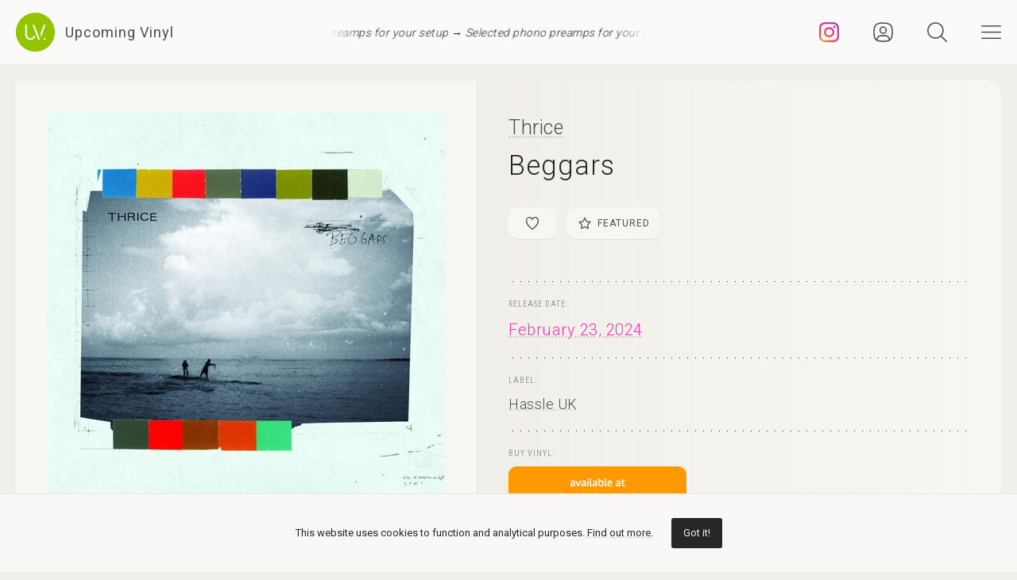

--- FILE ---
content_type: text/html; charset=UTF-8
request_url: https://upcomingvinyl.com/record/thrice-beggars-1706269398
body_size: 9504
content:
<!DOCTYPE html>
<html lang="en">

    <head>

        <meta charset="utf-8">

        <meta http-equiv="X-UA-Compatible" content="IE=edge">

        <meta name="viewport" content="width=device-width, initial-scale=1">

        <title>Thrice - Beggars | Upcoming Vinyl (February 23, 2024)</title>

<meta name="description" content="Beggars by Thrice, upcoming vinyl released February 23, 2024 on Hassle UK available for pre-order">

<meta property="og:type" content="website">

<meta property="og:site_name" content="Upcoming Vinyl">

<meta property="og:title" content="Thrice - Beggars">

<meta property="og:description" content="Released February 23, 2024 on Hassle UK">

<meta property="og:url" content="https://upcomingvinyl.com/record/thrice-beggars-1706269398">

<meta property="og:image" content="https://upcomingvinyl.com/pics/covers/t/thrice-beggars-1706269398.jpg">

<meta name="twitter:card" content="summary_large_image">

<meta name="twitter:site" content="config('app_settings.twitter_handle')">

<meta name="twitter:title" content="Thrice - Beggars">

<meta name="twitter:description" content="Released February 23, 2024 on Hassle UK">

<meta name="twitter:creator" content="config('app_settings.twitter_handle')">

<meta name="twitter:image" content="https://upcomingvinyl.com/pics/covers/t/thrice-beggars-1706269398.jpg">

        <link rel="icon" href="https://upcomingvinyl.com/images/icons/favicon.ico" sizes="any">
        <link rel="icon" href="https://upcomingvinyl.com/images/icons/favicon.svg" type="image/svg+xml" sizes="any">
        <link rel="apple-touch-icon" href="https://upcomingvinyl.com/images/icons/apple-touch-icon.png">

        <meta name="theme-color" content="#ffffff">

        <link rel="manifest" href="https://upcomingvinyl.com/manifest.json">

        <link rel="alternate" href="https://upcomingvinyl.com/feed" type="application/rss+xml" title="Upcoming Vinyl">

        <link rel="preconnect" href="https://fonts.googleapis.com">
        <link rel="preconnect" href="https://fonts.gstatic.com" crossorigin>
        <link href="https://fonts.googleapis.com/css2?family=Roboto:wght@100;300;400;500;600&family=Roboto+Slab:wght@200;300;400&family=Roboto+Condensed:wght@300;400&family=Merriweather:wght@300;400&family=Glass+Antiqua&display=swap" rel="stylesheet">

        <meta name='impact-site-verification' value='0746be56-9573-40f6-8d60-7b61e1016e67'>

        <meta name="google-adsense-account" content="ca-pub-5649538913396397">

        <script async src="https://pagead2.googlesyndication.com/pagead/js/adsbygoogle.js?client=ca-pub-5649538913396397" crossorigin="anonymous"></script>

        <script>
            if (localStorage.theme) document.documentElement.setAttribute("data-theme", localStorage.theme);
        </script>

        <link rel="stylesheet" href="https://unpkg.com/flickity@2/dist/flickity.min.css">
        <link rel="stylesheet" href="https://unpkg.com/flickity-fullscreen@2/fullscreen.css">

        <link rel="preload" as="style" href="https://upcomingvinyl.com/build/assets/app.ef357762.css" /><link rel="modulepreload" href="https://upcomingvinyl.com/build/assets/app.4fde979a.js" /><link rel="stylesheet" href="https://upcomingvinyl.com/build/assets/app.ef357762.css" data-navigate-track="reload" /><script type="module" src="https://upcomingvinyl.com/build/assets/app.4fde979a.js" data-navigate-track="reload"></script>
            <script type="application/ld+json">
    {
        "@context": "https://schema.org",
        "@graph": [
            {
                "@type":"ImageObject",
                "@id":"https://upcomingvinyl.com#logo",
                "url":"https://upcomingvinyl.com/images/icons/icon-app-192.png"
            },
            {
                "@type": "Organization",
                "@id":"https://upcomingvinyl.com#organization",
                "name": "Upcoming Vinyl",
                "url": "https://upcomingvinyl.com",
                "logo" : {
                    "@id":"https://upcomingvinyl.com#logo"
                },
                "sameAs" : [
                    "https://www.facebook.com/upcomingvinyl",                    "https://twitter.com/upcomingvinyl",                    "https://instagram.com/upcomingvinyl"                ]
            },
            {
                "@type": "WebSite",
                "@id":"https://upcomingvinyl.com#website",
                "name": "Upcoming Vinyl",
                "url": "https://upcomingvinyl.com",
                "potentialAction": {
                    "@type": "SearchAction",
                    "target": "https://upcomingvinyl.com/search/{search_term_string}",
                    "query-input": "required name=search_term_string"
                },
                "sameAs" : [
                    "https://www.facebook.com/upcomingvinyl",                    "https://twitter.com/upcomingvinyl",                    "https://instagram.com/upcomingvinyl"                ]
            },
            {
                "@type":"ImageObject",
                "@id":"https://upcomingvinyl.com/record/thrice-beggars-1706269398#cover"
                            },
            {
                "@type":"WebPage",
                "@id":"https://upcomingvinyl.com/record/thrice-beggars-1706269398#webpage",
                "url":"https://upcomingvinyl.com/record/thrice-beggars-1706269398",
                "name":"Thrice - Beggars",
                "isPartOf":{
                    "@id":"https://upcomingvinyl.com#website"
                },
                "primaryImageOfPage":{
                    "@id":"https://upcomingvinyl.com/record/thrice-beggars-1706269398#cover"
                }
            },
            {
                "@type": "MusicAlbum",
                "@id": "https://upcomingvinyl.com/record/thrice-beggars-1706269398#record",
                "byArtist": {
                    "@type": "MusicGroup",
                    "name": "Thrice",
                    "@id": "https://upcomingvinyl.com/record/thrice-beggars-1706269398#artist"
                },
                                "publisher": {
                    "@type": "Organization",
                    "name": "Hassle UK"
                },
                                "genre": [],
                                "image": "https://upcomingvinyl.com/pics/covers/t/thrice-beggars-1706269398.jpg",
                                "name": "Beggars",
                "albumReleaseType": "VinylRelease"
            }
        ]
    }
    </script>

        <script src="https://cdn.onesignal.com/sdks/web/v16/OneSignalSDK.page.js" defer></script>
        <script>
        window.OneSignalDeferred = window.OneSignalDeferred || [];
        OneSignalDeferred.push(async function(OneSignal) {
            await OneSignal.init({
            appId: "f209d4f4-389b-4883-ba8b-d7aa66e0f427",
            });
        });
        </script>

    </head>

    <body>

        <nav class="nav" id="nav">
    <div>
        <div class="top">
            <button class="nav-icons" id="nav-hamburger-icon-closed" aria-label="Close menu">
                <svg><use xlink:href="https://upcomingvinyl.com/images/icons.svg#closed"></use></svg>
            </button>
        </div>

        <ul class="main-menu">
            <li><a href="https://upcomingvinyl.com/new">Last added</a></li>
            <li><a href="https://upcomingvinyl.com/this-week">This week's releases</a></li>
            
            <li><a href="https://upcomingvinyl.com/featured">Featured</a></li>
            <li><a href="https://upcomingvinyl.com/release-calendar">Calendar</a></li>
            <li><a href="https://upcomingvinyl.com/overview">Overview</a></li>
            <li><a href="https://upcomingvinyl.com/posts">News / Articles</a></li>
            <li><a href="http://eepurl.com/gz2y1r" target="_blank">Newsletter</a></li>
                            <li><a href="https://upcomingvinyl.com/login">Favourites</a></li>
                                    <li><div class="theme-toggle">

    <input type="checkbox" class="theme-switch" id="theme-switch">

    <label class="theme-icon-dark" for="theme-switch" title="Switch to light mode">
        <svg><use xlink:href="https://upcomingvinyl.com/images/icons.svg#dark-mode"></use></svg>
    </label>

    <label class="theme-icon-light" for="theme-switch" title="Switch to dark mode">
        <svg><use xlink:href="https://upcomingvinyl.com/images/icons.svg#light-mode"></use></svg>
    </label>

</div>
</li>

        </ul>
    </div>

    <ul class="social-media">
        <li><a href="https://instagram.com/upcomingvinyl" target="_blank" rel="nofollow" aria-label="Instagram"><svg><use xlink:href="https://upcomingvinyl.com/images/icons.svg#sm-instagram"></use></svg></a></li>        <li><a href="https://www.facebook.com/upcomingvinyl" target="_blank" rel="nofollow" aria-label="Facebook"><svg><use xlink:href="https://upcomingvinyl.com/images/icons.svg#sm-facebook"></use></svg></a></li>                <li><a href="https://twitter.com/upcomingvinyl" target="_blank" rel="nofollow" aria-label="Twitter"><svg><use xlink:href="https://upcomingvinyl.com/images/icons.svg#sm-x"></use></svg></a></li>        <li><a href="https://bsky.app/profile/upcomingvinyl.com" target="_blank" rel="nofollow" aria-label="Bluesky"><svg><use xlink:href="https://upcomingvinyl.com/images/icons.svg#sm-bluesky"></use></svg></a></li>    </ul>

</nav>

<div class="nav-underlay" id="nav-underlay"></div>

        <div class="search-box" id="search-box">

    <div class="top">
        <button class="nav-icons to-right" id="nav-search-icon-closed">
            <svg><use xlink:href="https://upcomingvinyl.com/images/icons.svg#closed"></use></svg>
        </button>
    </div>

    <form action="https://upcomingvinyl.com/search" method="POST" class="search-form">
        <input type="hidden" name="_token" value="d00716J6NWDShoDavZ3dnsamsjPK1tmdamhLpYgP">        <input type="search" name="keyword" class="search-input" id="search-input" value="" placeholder="search" autocomplete="off" minlength="3">
    </form>

</div>

        <div class="container" id="container">

            <header class="header ">

    <div class="wrapper nopadding">

        <div class="header-content">

            <div class="logo-container">
                <a href="https://upcomingvinyl.com" class="logo" aria-label="Go to home page">
                    <svg><use xlink:href="https://upcomingvinyl.com/images/icons.svg#logo"></use></svg>
                    <span>Upcoming Vinyl</span>
                </a>
            </div>

            <div class="ticker">
                <div class="ticker__move">
                    <a href="https://amzn.to/4oEh9Pt" target="_blank">Selected phono preamps for your setup &rarr;</a>
                    <a href="https://amzn.to/4oEh9Pt" target="_blank">Selected phono preamps for your setup &rarr;</a>
                    <a href="https://amzn.to/4oEh9Pt" target="_blank">Selected phono preamps for your setup &rarr;</a>
                </div>
            </div>

            <div>
                                    <a href="https://instagram.com/upcomingvinyl" title="Instagram" class="nav-icons instagram" target="_blank">
                        <svg enable-background="new 0 0 128 128" version="1.1" viewBox="0 0 128 128" xml:space="preserve" xmlns="http://www.w3.org/2000/svg" xmlns:xlink="http://www.w3.org/1999/xlink"><g id="_x37__stroke"><g id="Instagram_1_"><rect clip-rule="evenodd" fill="none" fill-rule="evenodd" height="128" width="128"/><radialGradient cx="19.1111" cy="128.4444" gradientUnits="userSpaceOnUse" id="Instagram_2_" r="163.5519"><stop offset="0" style="stop-color:#FFB140"/><stop offset="0.2559" style="stop-color:#FF5445"/><stop offset="0.599" style="stop-color:#FC2B82"/><stop offset="1" style="stop-color:#8E40B7"/></radialGradient><path clip-rule="evenodd" d="M105.843,29.837    c0,4.242-3.439,7.68-7.68,7.68c-4.241,0-7.68-3.438-7.68-7.68c0-4.242,3.439-7.68,7.68-7.68    C102.405,22.157,105.843,25.595,105.843,29.837z M64,85.333c-11.782,0-21.333-9.551-21.333-21.333    c0-11.782,9.551-21.333,21.333-21.333c11.782,0,21.333,9.551,21.333,21.333C85.333,75.782,75.782,85.333,64,85.333z M64,31.135    c-18.151,0-32.865,14.714-32.865,32.865c0,18.151,14.714,32.865,32.865,32.865c18.151,0,32.865-14.714,32.865-32.865    C96.865,45.849,82.151,31.135,64,31.135z M64,11.532c17.089,0,19.113,0.065,25.861,0.373c6.24,0.285,9.629,1.327,11.884,2.204    c2.987,1.161,5.119,2.548,7.359,4.788c2.24,2.239,3.627,4.371,4.788,7.359c0.876,2.255,1.919,5.644,2.204,11.884    c0.308,6.749,0.373,8.773,0.373,25.862c0,17.089-0.065,19.113-0.373,25.861c-0.285,6.24-1.327,9.629-2.204,11.884    c-1.161,2.987-2.548,5.119-4.788,7.359c-2.239,2.24-4.371,3.627-7.359,4.788c-2.255,0.876-5.644,1.919-11.884,2.204    c-6.748,0.308-8.772,0.373-25.861,0.373c-17.09,0-19.114-0.065-25.862-0.373c-6.24-0.285-9.629-1.327-11.884-2.204    c-2.987-1.161-5.119-2.548-7.359-4.788c-2.239-2.239-3.627-4.371-4.788-7.359c-0.876-2.255-1.919-5.644-2.204-11.884    c-0.308-6.749-0.373-8.773-0.373-25.861c0-17.089,0.065-19.113,0.373-25.862c0.285-6.24,1.327-9.629,2.204-11.884    c1.161-2.987,2.548-5.119,4.788-7.359c2.239-2.24,4.371-3.627,7.359-4.788c2.255-0.876,5.644-1.919,11.884-2.204    C44.887,11.597,46.911,11.532,64,11.532z M64,0C46.619,0,44.439,0.074,37.613,0.385C30.801,0.696,26.148,1.778,22.078,3.36    c-4.209,1.635-7.778,3.824-11.336,7.382C7.184,14.3,4.995,17.869,3.36,22.078c-1.582,4.071-2.664,8.723-2.975,15.535    C0.074,44.439,0,46.619,0,64c0,17.381,0.074,19.561,0.385,26.387c0.311,6.812,1.393,11.464,2.975,15.535    c1.635,4.209,3.824,7.778,7.382,11.336c3.558,3.558,7.127,5.746,11.336,7.382c4.071,1.582,8.723,2.664,15.535,2.975    C44.439,127.926,46.619,128,64,128c17.381,0,19.561-0.074,26.387-0.385c6.812-0.311,11.464-1.393,15.535-2.975    c4.209-1.636,7.778-3.824,11.336-7.382c3.558-3.558,5.746-7.127,7.382-11.336c1.582-4.071,2.664-8.723,2.975-15.535    C127.926,83.561,128,81.381,128,64c0-17.381-0.074-19.561-0.385-26.387c-0.311-6.812-1.393-11.464-2.975-15.535    c-1.636-4.209-3.824-7.778-7.382-11.336c-3.558-3.558-7.127-5.746-11.336-7.382c-4.071-1.582-8.723-2.664-15.535-2.975    C83.561,0.074,81.381,0,64,0z" fill="url(#Instagram_2_)" fill-rule="evenodd" id="Instagram"/></g></g></svg>
                    </a>
                
                                    <a href="https://upcomingvinyl.com/user/favourites" title="Favourites" class="nav-icons favourites">
                        <svg><use xlink:href="https://upcomingvinyl.com/images/icons.svg#admin"></use></svg>
                    </a>
                
                

                <button class="nav-icons" id="nav-icon-search" aria-label="Seach">
                    <svg><use xlink:href="https://upcomingvinyl.com/images/icons.svg#search"></use></svg>
                </button>

                <button class="nav-icons" id="nav-icon-hamburger" aria-label="Menu">
                    <svg><use xlink:href="https://upcomingvinyl.com/images/icons.svg#hamburger"></use></svg>
                </button>
            </div>

        </div>

    </div>

</header>


            
    <main class="wrapper">

        <article class="record">

            <div class="cover sticky">

                <a href="https://upcomingvinyl.com/pics/covers/t/thrice-beggars-1706269398.jpg" data-pswp-width="500" data-pswp-height="500" class="gallery-item">
                    <img src="https://upcomingvinyl.com/pics/covers/t/thrice-beggars-1706269398.jpg" alt="Thrice - Beggars vinyl cover">
                </a>

            </div>

            <div class="info">

                <div class="item release-info">

                    <div class="breadcrumbs"><a href="https://upcomingvinyl.com">UpcomingVinyl.com</a> <span>&#187;</span> Releases</div>

                    <h1>

                        
                            <a href="https://upcomingvinyl.com/artist/Thrice">Thrice</a>

                        
                        <span>Beggars</span>

                    </h1>

                    <div class="formats">

                        <ul>

                            <li class="favourite">
                                                                    <a href="https://upcomingvinyl.com/login" title="Add to favourites">
                                        <svg><use xlink:href="https://upcomingvinyl.com/images/icons.svg#favourite"></use></svg>
                                    </a>
                                                            </li>

                            
                            
                            
                                                        <li>
                                <a href="https://upcomingvinyl.com/featured">
                                    <svg><use xlink:href="https://upcomingvinyl.com/images/icons.svg#featured"></use></svg>
                                    Featured
                                </a>
                            </li>
                            
                            

                            
                        </ul>

                    </div>

                    <div class="styles">
                        <ul>
                                                    </ul>
                    </div>

                    
                </div>

                <div class="item release-date">

                    <div class="item-title">Release date:</div>

                    <a href="https://upcomingvinyl.com/release-date/2024-02-23" class="detail">February 23, 2024</a>

                </div>

                <div class="item label">

                    <div class="item-title">Label:</div>

                    <div class="labels">
                                                    <a href="https://upcomingvinyl.com/label/hassle-uk">Hassle UK</a>
                                            </div>

                </div>

                <div class="item order">

                                            <div class="item-title">Buy vinyl:</div>
                    
                                            <a href="https://www.amazon.com/dp/B09WYVJNMP?tag=upcomingvinyl-20" class="amazon-link">
                            <img src="https://upcomingvinyl.com/images/available-at-amazon.png">
                        </a>
                    
                </div>

                
                

                
                
                
                <ul class="share">
                    <li class="share-title">
                        Share
                    </li>
                    <li class="share-icon">
                        <svg><use xlink:href="https://upcomingvinyl.com/images/icons.svg#share"></use></svg>
                    </li>
                    <li>
                        <a href="https://www.facebook.com/sharer.php?u=https://upcomingvinyl.com/record/thrice-beggars-1706269398" target="_blank">
                            <svg><use xlink:href="https://upcomingvinyl.com/images/icons.svg#share-facebook"></use></svg>
                        </a>
                    </li>
                    <li>
                        <a href="https://twitter.com/intent/tweet?text=Thrice - Beggars&url=https://upcomingvinyl.com/record/thrice-beggars-1706269398" target="_blank">
                            <svg><use xlink:href="https://upcomingvinyl.com/images/icons.svg#share-twitter"></use></svg>
                        </a>
                    </li>
                    <li>
                        <a href="https://pinterest.com/pin/create/button/?url=https://upcomingvinyl.com/record/thrice-beggars-1706269398" target="_blank">
                            <svg><use xlink:href="https://upcomingvinyl.com/images/icons.svg#share-pinterest"></use></svg>
                        </a>
                    </li>
                    <li>
                        <a href="/cdn-cgi/l/email-protection#0b34787e69616e687f365f637962686e2b262b496e6c6c6a79782d69646f7236637f7f7b783124247e7b68646662656c7d626572672568646624796e6864796f247f637962686e26696e6c6c6a7978263a3c3b3d393d32383233" target="_blank">
                            <svg><use xlink:href="https://upcomingvinyl.com/images/icons.svg#share-email"></use></svg>
                        </a>
                    </li>
                    <li class="mobile">
                        <a href="fb-messenger://share/?link=https://upcomingvinyl.com/record/thrice-beggars-1706269398" target="_blank">
                            <svg><use xlink:href="https://upcomingvinyl.com/images/icons.svg#share-messenger"></use></svg>
                        </a>
                    </li>
                    <li class="mobile">
                        <a href="whatsapp://send?text=https://upcomingvinyl.com/record/thrice-beggars-1706269398" target="_blank">
                            <svg><use xlink:href="https://upcomingvinyl.com/images/icons.svg#share-whatsapp"></use></svg>
                        </a>
                    </li>
                                    </ul>

            </div>

            <div class="sidebar">

                <div class="latest">

                    <h3>LAST ADDED</h3>

                    <ul class="record-list">

    
        <li>
            <a href="https://upcomingvinyl.com/record/mercyful-fate-dead-again-uk-exclusive">
                <h2>
                    <span>
                        Mercyful Fate &mdash; Dead Again (Uk Exclusive)
                                                    [2xLP]
                                            </span>
                                            Metal Blade Import /
                                        March 20, 2026
                </h2>
            </a>
        </li>

    
        <li>
            <a href="https://upcomingvinyl.com/record/mary-gauthier-mercy-now">
                <h2>
                    <span>
                        Mary Gauthier &mdash; Mercy Now
                                            </span>
                                            Lost Highway /
                                        March 6, 2026
                </h2>
            </a>
        </li>

    
        <li>
            <a href="https://upcomingvinyl.com/record/john-dwyer-pilot-soundtrack">
                <h2>
                    <span>
                        John Dwyer &mdash; Pilot Soundtrack
                                            </span>
                                            Rock Is Hell /
                                        January 23, 2026
                </h2>
            </a>
        </li>

    
        <li>
            <a href="https://upcomingvinyl.com/record/stephen-o-malley-spheres-collapser">
                <h2>
                    <span>
                        Stephen O&#039;Malley &mdash; Spheres Collapser
                                            </span>
                                            Xkatedral /
                                        February 27, 2026
                </h2>
            </a>
        </li>

    
        <li>
            <a href="https://upcomingvinyl.com/record/mercyful-fate-mercyful-fate-ep-uk-exclusive">
                <h2>
                    <span>
                        Mercyful Fate &mdash; Mercyful Fate EP (Uk Exclusive)
                                            </span>
                                            Metal Blade Import /
                                        March 20, 2026
                </h2>
            </a>
        </li>

    
        <li>
            <a href="https://upcomingvinyl.com/record/the-kitchenettes-sunday-best">
                <h2>
                    <span>
                        The Kitchenettes &mdash; Sunday Best
                                            </span>
                                            Slumberland Records /
                                        March 6, 2026
                </h2>
            </a>
        </li>

    
        <li>
            <a href="https://upcomingvinyl.com/record/mercyful-fate-into-the-unknown-uk-exclusive">
                <h2>
                    <span>
                        Mercyful Fate &mdash; Into The Unknown (Uk Exclusive)
                                            </span>
                                            Metal Blade Import /
                                        March 20, 2026
                </h2>
            </a>
        </li>

    
        <li>
            <a href="https://upcomingvinyl.com/record/moody-marsden-real-faith">
                <h2>
                    <span>
                        Moody Marsden &mdash; Real Faith
                                                    [2xLP]
                                            </span>
                                            Reissued Sounds /
                                        February 13, 2026
                </h2>
            </a>
        </li>

    
        <li>
            <a href="https://upcomingvinyl.com/record/lord-of-the-lost-opvs-noir-vol-3">
                <h2>
                    <span>
                        Lord Of The Lost &mdash; OPVS NOIR Vol. 3
                                            </span>
                                            Napalm Records /
                                        April 10, 2026
                </h2>
            </a>
        </li>

    
        <li>
            <a href="https://upcomingvinyl.com/record/philippe-b-cigale">
                <h2>
                    <span>
                        Philippe B &mdash; Cigale
                                            </span>
                                            Bonsound /
                                        March 13, 2026
                </h2>
            </a>
        </li>

    
        <li>
            <a href="https://upcomingvinyl.com/record/doa-the-black-spot-cherry-red">
                <h2>
                    <span>
                        DOA &mdash; The Black Spot (Cherry Red)
                                            </span>
                                            Sudden Death /
                                        January 23, 2026
                </h2>
            </a>
        </li>

    
        <li>
            <a href="https://upcomingvinyl.com/record/alan-gogoll-sunny-side-of-the-stream">
                <h2>
                    <span>
                        Alan Gogoll &mdash; Sunny Side of the Stream
                                            </span>
                                            Alan Gogoll /
                                        April 30, 2026
                </h2>
            </a>
        </li>

    
</ul>

                    <a href="https://upcomingvinyl.com/new" class="show-more">Show more &rarr;</a>

                </div>

                

            </div>

        </article>

        

        <a href="https://play.google.com/store/apps/details?id=com.lushz.upcomingvinyl" target="_blank" class="app-link">
    <p>Install our app to receive notifications when new upcoming releases are added.</p>
    <img alt="Get it on Google Play" src="https://play.google.com/intl/en_us/badges/static/images/badges/en_badge_web_generic.png">
</a>



        
            <section class="related-records">

                <h3>Recommended equipment and accessories</h3>

                <ul class="product-grid">

    
        <li>

            <a href="https://amzn.to/3CCBtNr" target="_blank">

                                    <div class="featured-image">
                        <img src="https://upcomingvinyl.com/media/products/30/cart.jpg" alt="Cartridges - Top Picks">
                    </div>
                
                <h2>Cartridges - Top Picks</h2>

                                    <p>A selection of turnatble cartridges that provide great performance and sound quality</p>
                
            </a>

        </li>

    
        <li>

            <a href="https://amzn.to/4eeN975" target="_blank">

                                    <div class="featured-image">
                        <img src="https://upcomingvinyl.com/media/products/25/Audioengine A2 Plus.jpg" alt="Audioengine A2 Plus">
                    </div>
                
                <h2>Audioengine A2 Plus</h2>

                                    <p>Precision-engineered 2.75-inch woofers and a 0.75-inch silk dome tweeter, featuring built-in DAC and Bluetooth connectivity for seamless integration.</p>
                
            </a>

        </li>

    
        <li>

            <a href="https://amzn.to/3N1KVMu" target="_blank">

                                    <div class="featured-image">
                        <img src="https://upcomingvinyl.com/media/products/22/ofb.jpg" alt="Ortofon 2M Blue Premounted">
                    </div>
                
                <h2>Ortofon 2M Blue Premounted</h2>

                                    <p>Mounted on the SH-4 Black Headshell, this setup delivers exceptional clarity, dynamic range, and accurate sound reproduction.</p>
                
            </a>

        </li>

    
        <li>

            <a href="https://amzn.to/46ltnCz" target="_blank">

                                    <div class="featured-image">
                        <img src="https://upcomingvinyl.com/media/products/17/Technics SL-1500C.jpg" alt="Technics SL-1500C Turntable">
                    </div>
                
                <h2>Technics SL-1500C Turntable</h2>

                                    <p>Features a direct-drive motor, a high-precision tonearm, and a premium MM cartridge, delivering exceptional sound quality</p>
                
            </a>

        </li>

    
        <li>

            <a href="https://amzn.to/49hlSzn" target="_blank">

                                    <div class="featured-image">
                        <img src="https://upcomingvinyl.com/media/products/28/template.jpg" alt="Turntables - Top Picks">
                    </div>
                
                <h2>Turntables - Top Picks</h2>

                                    <p>A selection of reliable record players you can buy today, for every budget</p>
                
            </a>

        </li>

    
</ul>

            </section>

        
        
            <section class="related-records">

                <h3>Featured Upcoming Vinyl</h3>

                <ul class="record-grid">

    
        <li>

            <a href="https://upcomingvinyl.com/record/ailbhe-reddy-kiss-big">

                <img src="https://upcomingvinyl.com/images/tn-placeholder.svg" data-src="https://upcomingvinyl.com/pics/covers/a/ailbhe-reddy-kiss-big-tn.jpg" class="lazy-tn"  alt="Ailbhe Reddy - Kiss Big vinyl cover">

                <h2>
                    Ailbhe Reddy
                    <span>
                        Kiss Big
                                            </span>
                </h2>

            </a>

            <div class="labels">
                                    <a href="https://upcomingvinyl.com/label/don-giovanni">Don Giovanni</a>
                
                <br>

                January 30, 2026

                            </div>

        </li>

    
        <li>

            <a href="https://upcomingvinyl.com/record/angel-du-t-cold-2-the-touch-red">

                <img src="https://upcomingvinyl.com/images/tn-placeholder.svg" data-src="https://upcomingvinyl.com/pics/covers/a/angel-du-t-cold-2-the-touch-red-tn.jpg" class="lazy-tn"  alt="Angel Du$T - Cold 2 the Touch (Red) vinyl cover">

                <h2>
                    Angel Du$T
                    <span>
                        Cold 2 the Touch (Red)
                                            </span>
                </h2>

            </a>

            <div class="labels">
                                    <a href="https://upcomingvinyl.com/label/run-for-cover">Run For Cover</a>
                
                <br>

                February 13, 2026

                            </div>

        </li>

    
        <li>

            <a href="https://upcomingvinyl.com/record/puscifer-normal-isn-t">

                <img src="https://upcomingvinyl.com/images/tn-placeholder.svg" data-src="https://upcomingvinyl.com/pics/covers/p/puscifer-normal-isn-t-tn.jpg" class="lazy-tn"  alt="Puscifer - Normal Isn&#039;t vinyl cover">

                <h2>
                    Puscifer
                    <span>
                        Normal Isn&#039;t
                                                    [2xLP]
                                            </span>
                </h2>

            </a>

            <div class="labels">
                                    <a href="https://upcomingvinyl.com/label/bmg">Bmg</a>
                
                <br>

                February 6, 2026

                            </div>

        </li>

    
        <li>

            <a href="https://upcomingvinyl.com/record/guns-n-roses-nothin-atlas-canary-yellow-7">

                <img src="https://upcomingvinyl.com/images/tn-placeholder.svg" data-src="https://upcomingvinyl.com/pics/covers/g/guns-n-roses-nothin-atlas-canary-yellow-7-tn.jpg" class="lazy-tn"  alt="Guns N&#039; Roses - Nothin&#039; / Atlas (Canary Yellow 7&quot;) vinyl cover">

                <h2>
                    Guns N&#039; Roses
                    <span>
                        Nothin&#039; / Atlas (Canary Yellow 7&quot;)
                                            </span>
                </h2>

            </a>

            <div class="labels">
                                    <a href="https://upcomingvinyl.com/label/geffen">Geffen</a>
                
                <br>

                March 6, 2026

                            </div>

        </li>

    
        <li>

            <a href="https://upcomingvinyl.com/record/converge-love-is-not-enough">

                <img src="https://upcomingvinyl.com/images/tn-placeholder.svg" data-src="https://upcomingvinyl.com/pics/covers/c/converge-love-is-not-enough-tn.jpg" class="lazy-tn"  alt="Converge - Love Is Not Enough vinyl cover">

                <h2>
                    Converge
                    <span>
                        Love Is Not Enough
                                            </span>
                </h2>

            </a>

            <div class="labels">
                                    <a href="https://upcomingvinyl.com/label/deathwish-inc">Deathwish Inc</a>
                
                <br>

                March 13, 2026

                            </div>

        </li>

    
        <li>

            <a href="https://upcomingvinyl.com/record/gorillaz-the-mountain">

                <img src="https://upcomingvinyl.com/images/tn-placeholder.svg" data-src="https://upcomingvinyl.com/pics/covers/g/gorillaz-the-mountain-tn.jpg" class="lazy-tn"  alt="GORILLAZ - THE MOUNTAIN vinyl cover">

                <h2>
                    GORILLAZ
                    <span>
                        THE MOUNTAIN
                                                    [2xLP]
                                            </span>
                </h2>

            </a>

            <div class="labels">
                                    <a href="https://upcomingvinyl.com/label/kong-studios-essex-limited">Kong Studios Essex Limited</a>
                
                <br>

                February 27, 2026

                            </div>

        </li>

    
        <li>

            <a href="https://upcomingvinyl.com/record/haircut-100-boxing-the-compass">

                <img src="https://upcomingvinyl.com/images/tn-placeholder.svg" data-src="https://upcomingvinyl.com/pics/covers/h/haircut-100-boxing-the-compass-tn.jpg" class="lazy-tn"  alt="Haircut 100 - Boxing The Compass vinyl cover">

                <h2>
                    Haircut 100
                    <span>
                        Boxing The Compass
                                            </span>
                </h2>

            </a>

            <div class="labels">
                                    <a href="https://upcomingvinyl.com/label/absolute-label-services">Absolute Label Services</a>
                
                <br>

                March 20, 2026

                            </div>

        </li>

    
        <li>

            <a href="https://upcomingvinyl.com/record/nothing-a-short-history-of-decay-gray">

                <img src="https://upcomingvinyl.com/images/tn-placeholder.svg" data-src="https://upcomingvinyl.com/pics/covers/n/nothing-a-short-history-of-decay-gray-tn.jpg" class="lazy-tn"  alt="Nothing - A Short History of Decay (Gray) vinyl cover">

                <h2>
                    Nothing
                    <span>
                        A Short History of Decay (Gray)
                                            </span>
                </h2>

            </a>

            <div class="labels">
                                    <a href="https://upcomingvinyl.com/label/run-for-cover">Run For Cover</a>
                
                <br>

                February 27, 2026

                            </div>

        </li>

    
        <li>

            <a href="https://upcomingvinyl.com/record/tori-amos-strange-little-girls-raining-blood-version">

                <img src="https://upcomingvinyl.com/images/tn-placeholder.svg" data-src="https://upcomingvinyl.com/pics/covers/t/tori-amos-strange-little-girls-raining-blood-version-tn.jpg" class="lazy-tn"  alt="Tori Amos - Strange Little Girls (Raining Blood Version) vinyl cover">

                <h2>
                    Tori Amos
                    <span>
                        Strange Little Girls (Raining Blood Version)
                                                    [2xLP]
                                            </span>
                </h2>

            </a>

            <div class="labels">
                                    <a href="https://upcomingvinyl.com/label/atlantic-catalog-group">Atlantic Catalog Group</a>
                
                <br>

                February 20, 2026

                            </div>

        </li>

    
        <li>

            <a href="https://upcomingvinyl.com/record/max-jackson-dangerous-in-denim">

                <img src="https://upcomingvinyl.com/images/tn-placeholder.svg" data-src="https://upcomingvinyl.com/pics/covers/m/max-jackson-dangerous-in-denim-tn.jpg" class="lazy-tn"  loading="lazy"  alt="Max Jackson - Dangerous In Denim vinyl cover">

                <h2>
                    Max Jackson
                    <span>
                        Dangerous In Denim
                                            </span>
                </h2>

            </a>

            <div class="labels">
                                    <a href="https://upcomingvinyl.com/label/abc-music-oz">ABC Music Oz</a>
                
                <br>

                February 20, 2026

                            </div>

        </li>

    
        <li>

            <a href="https://upcomingvinyl.com/record/daniel-romano-preservers-of-the-pearl">

                <img src="https://upcomingvinyl.com/images/tn-placeholder.svg" data-src="https://upcomingvinyl.com/pics/covers/d/daniel-romano-preservers-of-the-pearl-tn.jpg" class="lazy-tn"  loading="lazy"  alt="Daniel Romano - Preservers of the Pearl vinyl cover">

                <h2>
                    Daniel Romano
                    <span>
                        Preservers of the Pearl
                                            </span>
                </h2>

            </a>

            <div class="labels">
                                    <a href="https://upcomingvinyl.com/label/you-ve-changed-records">You&#039;ve Changed Records</a>
                
                <br>

                March 13, 2026

                            </div>

        </li>

    
        <li>

            <a href="https://upcomingvinyl.com/record/fuzz-lightyear-zero-guilt">

                <img src="https://upcomingvinyl.com/images/tn-placeholder.svg" data-src="https://upcomingvinyl.com/pics/covers/f/fuzz-lightyear-zero-guilt-tn.jpg" class="lazy-tn"  loading="lazy"  alt="Fuzz Lightyear - Zero Guilt vinyl cover">

                <h2>
                    Fuzz Lightyear
                    <span>
                        Zero Guilt
                                            </span>
                </h2>

            </a>

            <div class="labels">
                                    <a href="https://upcomingvinyl.com/label/nice-swan-records">Nice Swan Records</a>
                
                <br>

                January 30, 2026

                            </div>

        </li>

    
        <li>

            <a href="https://upcomingvinyl.com/record/francis-rossi-the-accidental">

                <img src="https://upcomingvinyl.com/images/tn-placeholder.svg" data-src="https://upcomingvinyl.com/pics/covers/f/francis-rossi-the-accidental-tn.jpg" class="lazy-tn"  loading="lazy"  alt="Francis Rossi - The Accidental vinyl cover">

                <h2>
                    Francis Rossi
                    <span>
                        The Accidental
                                            </span>
                </h2>

            </a>

            <div class="labels">
                                    <a href="https://upcomingvinyl.com/label/earmusic">Earmusic</a>
                
                <br>

                April 3, 2026

                            </div>

        </li>

    
        <li>

            <a href="https://upcomingvinyl.com/record/adekunle-gold-fuji">

                <img src="https://upcomingvinyl.com/images/tn-placeholder.svg" data-src="https://upcomingvinyl.com/pics/covers/a/adekunle-gold-fuji-tn.jpg" class="lazy-tn"  loading="lazy"  alt="Adekunle Gold - Fuji vinyl cover">

                <h2>
                    Adekunle Gold
                    <span>
                        Fuji
                                                    [127xLP]
                                            </span>
                </h2>

            </a>

            <div class="labels">
                                    <a href="https://upcomingvinyl.com/label/believe-recordings">Believe Recordings</a>
                
                <br>

                January 30, 2026

                            </div>

        </li>

    
</ul>

            </section>

        
        
            <section class="related-records">

                <h3>Featured Posts</h3>

                <ul class="post-grid">

    
        <li>

            <a href="https://upcomingvinyl.com/posts/notable-vinyl-releases-out-this-friday-january-16-2026">

                                    <img src="https://upcomingvinyl.com/images/post-tn-placeholder.jpg" alt="Notable vinyl releases out this Friday -  January 16, 2026">
                
                <h2>
                    Notable vinyl releases out this Friday -  January 16, 2026
                </h2>

            </a>

                        <ul class="categories">
                                    <li><a href="https://upcomingvinyl.com/posts/category/lists">Lists</a></li>
                                    <li><a href="https://upcomingvinyl.com/posts/category/weekly">Weekly</a></li>
                
                            </ul>
            
        </li>

    
        <li>

            <a href="https://upcomingvinyl.com/posts/notable-vinyl-releases-out-this-friday-december-12-2025">

                                    <img src="https://upcomingvinyl.com/media/posts/121/notable-vinyl-releases-out-this-friday-december-12-2025-tn.jpg"  alt="Notable vinyl releases out this Friday -  December 12, 2025">
                
                <h2>
                    Notable vinyl releases out this Friday -  December 12, 2025
                </h2>

            </a>

                        <ul class="categories">
                                    <li><a href="https://upcomingvinyl.com/posts/category/lists">Lists</a></li>
                                    <li><a href="https://upcomingvinyl.com/posts/category/weekly">Weekly</a></li>
                
                            </ul>
            
        </li>

    
        <li>

            <a href="https://upcomingvinyl.com/posts/notable-vinyl-releases-out-this-friday-december-05-2025">

                                    <img src="https://upcomingvinyl.com/media/posts/120/notable-vinyl-releases-out-this-friday-december-05-2025-tn.jpg"  alt="Notable vinyl releases out this Friday -  December 05, 2025">
                
                <h2>
                    Notable vinyl releases out this Friday -  December 05, 2025
                </h2>

            </a>

                        <ul class="categories">
                                    <li><a href="https://upcomingvinyl.com/posts/category/lists">Lists</a></li>
                                    <li><a href="https://upcomingvinyl.com/posts/category/weekly">Weekly</a></li>
                
                            </ul>
            
        </li>

    
</ul>

            </section>

        
        <div class="asns">
    <script data-cfasync="false" src="/cdn-cgi/scripts/5c5dd728/cloudflare-static/email-decode.min.js"></script><script async src="https://pagead2.googlesyndication.com/pagead/js/adsbygoogle.js?client=ca-pub-5649538913396397"
     crossorigin="anonymous"></script>
    <ins class="adsbygoogle"
        style="display:block"
        data-ad-client="ca-pub-5649538913396397"
        data-ad-slot="5870727635"
        data-ad-format="auto"
        data-full-width-responsive="true"></ins>
    <script>
        (adsbygoogle = window.adsbygoogle || []).push({});
    </script>
</div>

    </main>


            <footer class="footer">

    <div class="newsletter-form-container">

    <form action="https://upcomingvinyl.us3.list-manage.com/subscribe/post" method="POST" class="newsletter-form">

        <input type="hidden" name="u" value="5b9168e034cb14b31fcbd3534">
        <input type="hidden" name="id" value="4658a9a0be">
        <input type="hidden" name="v_id" value="4834">
        <input type="hidden" name="f_id" value="00c57be2f0">

        <label for="email">Newsletter</label>

        <input type="email" name="EMAIL" id="email" value="" placeholder="enter your email address" autocomplete="off" required>

        <input type="submit" value="Subscribe">

    </form>

</div>

    <div class="wrapper">

        <ul class="nav-social-media">
            <li><a href="https://instagram.com/upcomingvinyl" target="_blank" rel="nofollow" aria-label="Instagram"><svg><use xlink:href="https://upcomingvinyl.com/images/icons.svg#sm-instagram"></use></svg></a></li>            <li><a href="https://www.facebook.com/upcomingvinyl" target="_blank" rel="nofollow" aria-label="Facebook"><svg><use xlink:href="https://upcomingvinyl.com/images/icons.svg#sm-facebook"></use></svg></a></li>            <li><a href="https://twitter.com/upcomingvinyl" target="_blank" rel="nofollow" aria-label="Twitter"><svg><use xlink:href="https://upcomingvinyl.com/images/icons.svg#sm-x"></use></svg></a></li>            <li><a href="https://bsky.app/profile/upcomingvinyl.com" target="_blank" rel="nofollow" aria-label="Bluesky"><svg><use xlink:href="https://upcomingvinyl.com/images/icons.svg#sm-bluesky"></use></svg></a></li>        </ul>

        <nav>
            <ul class="nav-footer">
                <li><a href="https://upcomingvinyl.com">Home</a></li>
                <li><a href="https://upcomingvinyl.com/new">Last added</a></li>
                <li><a href="https://upcomingvinyl.com/this-week">This week's releases</a></li>
                <li><a href="https://upcomingvinyl.com/this-month">This month's releases</a></li>
                <li><a href="https://upcomingvinyl.com/release-calendar">Calendar</a></li>
                <li><a href="https://upcomingvinyl.com/overview">Overview</a></li>
                                    <li><a href="https://upcomingvinyl.com/login">Favourites</a></li>
                                <li><a href="https://upcomingvinyl.com/posts">Posts</a></li>
                <li><a href="http://eepurl.com/gz2y1r" target="_blank">Newsletter</a></li>
            </ul>
        </nav>

        <nav>
            <ul class="nav-footer secondary">
                <li><a href="https://upcomingvinyl.com/about">About</a></li>
                <li><a href="https://upcomingvinyl.com/privacy-policy">Privacy policy</a></li>
                <li><a href="https://upcomingvinyl.com/terms-conditions">Terms &amp; conditions</a></li>
            </ul>
        </nav>

            <div class="affiliate-disclaimer">Upcomingvinyl.com is a participant in the Amazon Services LLC Associates Program, an affiliate advertising program designed to provide a means for sites to earn advertising fees by advertising and linking to Amazon.com</div>

    </div>

</footer>

        </div>

        <div id="cookie-consent" class="cookie-consent">

    <div class="text">This website uses cookies to function and analytical purposes. <a href="https://upcomingvinyl.com/privacy-policy">Find out more.</a></div>

    <div id="accept-cookie-consent" class="button">Got it!</div>

</div>

            <script type="module">
        import PhotoSwipeLightbox from 'https://upcomingvinyl.com/js/photoswipe/photoswipe-lightbox.esm.js';
        const lightbox = new PhotoSwipeLightbox({
          gallery: '.record',
          children: '.gallery-item',
          pswpModule: () => import('https://upcomingvinyl.com/js/photoswipe/photoswipe.esm.js'),
          bgOpacity: 0.9,
          counter: false,
          zoom: false,
        });
        lightbox.init();
    </script>

    <script type="module">
        $('.desc').readmore({
            speed: 75,
            collapsedHeight: 210,
            lessLink: '',
            moreLink: '<a href="#" class="show-more">Show more &rarr;</a>'
        });
    </script>

    

    <script type="module">
        $(document).ready(function() {
            $(".lazy-tn").unveil(500);
        });
    </script>

    <script src="/livewire/livewire.js?id=b67331b2"   data-csrf="d00716J6NWDShoDavZ3dnsamsjPK1tmdamhLpYgP" data-uri="/livewire/update" data-navigate-once="true"></script>


        <!-- Google tag (gtag.js) -->
<script async src="https://www.googletagmanager.com/gtag/js?id=G-SM6QR0S1MX"></script>
<script>
  window.dataLayer = window.dataLayer || [];
  function gtag(){dataLayer.push(arguments);}
  gtag('js', new Date());

  gtag('config', 'G-SM6QR0S1MX');
</script>

        <script>
if ('serviceWorker' in navigator) {
    window.addEventListener('load', function() {
    navigator.serviceWorker.register('https://upcomingvinyl.com/service-worker.js')
        .then(function(registration) {
        console.log('ServiceWorker registration successful:', registration);
        }, function(err) {
        console.log('ServiceWorker registration failed:', err);
        });
    });
}
</script>

    <script defer src="https://static.cloudflareinsights.com/beacon.min.js/vcd15cbe7772f49c399c6a5babf22c1241717689176015" integrity="sha512-ZpsOmlRQV6y907TI0dKBHq9Md29nnaEIPlkf84rnaERnq6zvWvPUqr2ft8M1aS28oN72PdrCzSjY4U6VaAw1EQ==" data-cf-beacon='{"version":"2024.11.0","token":"661e2c14cc9e4c89afb07094ab7a8c78","r":1,"server_timing":{"name":{"cfCacheStatus":true,"cfEdge":true,"cfExtPri":true,"cfL4":true,"cfOrigin":true,"cfSpeedBrain":true},"location_startswith":null}}' crossorigin="anonymous"></script>
</body>

</html>


--- FILE ---
content_type: text/html; charset=utf-8
request_url: https://www.google.com/recaptcha/api2/aframe
body_size: 268
content:
<!DOCTYPE HTML><html><head><meta http-equiv="content-type" content="text/html; charset=UTF-8"></head><body><script nonce="mvVqeXUCXgUVbBH8bSdSZA">/** Anti-fraud and anti-abuse applications only. See google.com/recaptcha */ try{var clients={'sodar':'https://pagead2.googlesyndication.com/pagead/sodar?'};window.addEventListener("message",function(a){try{if(a.source===window.parent){var b=JSON.parse(a.data);var c=clients[b['id']];if(c){var d=document.createElement('img');d.src=c+b['params']+'&rc='+(localStorage.getItem("rc::a")?sessionStorage.getItem("rc::b"):"");window.document.body.appendChild(d);sessionStorage.setItem("rc::e",parseInt(sessionStorage.getItem("rc::e")||0)+1);localStorage.setItem("rc::h",'1768789407988');}}}catch(b){}});window.parent.postMessage("_grecaptcha_ready", "*");}catch(b){}</script></body></html>